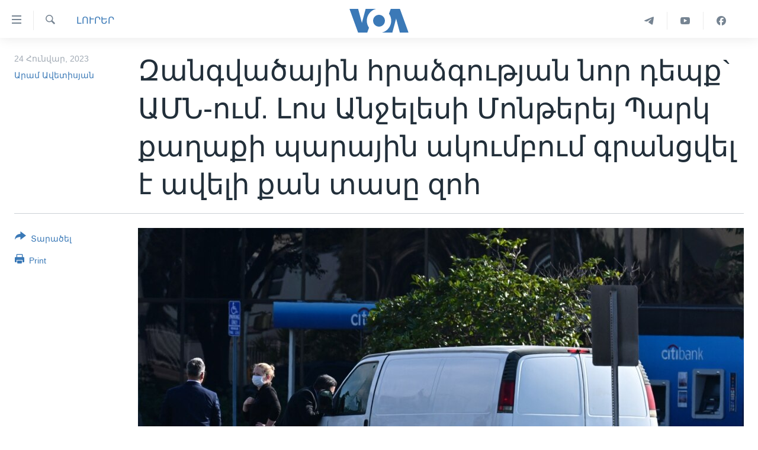

--- FILE ---
content_type: text/html; charset=utf-8
request_url: https://www.amerikayidzayn.com/a/6932074.html
body_size: 13688
content:

<!DOCTYPE html>
<html lang="hy" dir="ltr" class="no-js">
<head>
<link href="/Content/responsive/VOA/hy-AM-VOA/VOA-hy-AM-VOA.css?&amp;av=0.0.0.0&amp;cb=306" rel="stylesheet"/>
<script src="https://tags.amerikayidzayn.com/voa-pangea/prod/utag.sync.js"></script> <script type='text/javascript' src='https://www.youtube.com/iframe_api' async></script>
<script type="text/javascript">
//a general 'js' detection, must be on top level in <head>, due to CSS performance
document.documentElement.className = "js";
var cacheBuster = "306";
var appBaseUrl = "/";
var imgEnhancerBreakpoints = [0, 144, 256, 408, 650, 1023, 1597];
var isLoggingEnabled = false;
var isPreviewPage = false;
var isLivePreviewPage = false;
if (!isPreviewPage) {
window.RFE = window.RFE || {};
window.RFE.cacheEnabledByParam = window.location.href.indexOf('nocache=1') === -1;
const url = new URL(window.location.href);
const params = new URLSearchParams(url.search);
// Remove the 'nocache' parameter
params.delete('nocache');
// Update the URL without the 'nocache' parameter
url.search = params.toString();
window.history.replaceState(null, '', url.toString());
} else {
window.addEventListener('load', function() {
const links = window.document.links;
for (let i = 0; i < links.length; i++) {
links[i].href = '#';
links[i].target = '_self';
}
})
}
var pwaEnabled = false;
var swCacheDisabled;
</script>
<meta charset="utf-8" />
<title>Զանգվածային հրաձգության նոր դեպք` ԱՄՆ-ում. Լոս Անջելեսի Մոնթերեյ Պարկ քաղաքի պարային ակումբում գրանցվել է ավելի քան տասը զոհ</title>
<meta name="description" content="Մոնթերեյ Պարկ փոքրիկ քաղաքի մոտ շաբաթ օրը տեղի ունեցած հրաձգության զոհերի թիվը հասել է 11-ի։ Եվս ինը վիրավորվել է պարային ակումբում տեղի ունեցած հարձակման հետևանքով, որը հայտնի էր չինացիների շրջանում ու ուր ընթանում էին չինական Ամանորի տոնակատարությունները: Ենթադրյալ զինված անձն ինքնասպան է եղել" />
<meta name="keywords" content="ԼՈՒՐԵՐ" />
<meta name="viewport" content="width=device-width, initial-scale=1.0" />
<meta http-equiv="X-UA-Compatible" content="IE=edge" />
<meta name="robots" content="max-image-preview:large"><meta property="fb:pages" content="257834634268733" />
<meta name="msvalidate.01" content="3286EE554B6F672A6F2E608C02343C0E" /><meta name="yandex-verification" content="7b762fd1138c5e01" />
<link href="https://www.amerikayidzayn.com/a/6932074.html" rel="canonical" />
<meta name="apple-mobile-web-app-title" content="&#171;Ամերիկայի Ձայն&#187;" />
<meta name="apple-mobile-web-app-status-bar-style" content="black" />
<meta name="apple-itunes-app" content="app-id=632618796, app-argument=//6932074.ltr" />
<meta content="Զանգվածային հրաձգության նոր դեպք` ԱՄՆ-ում. Լոս Անջելեսի Մոնթերեյ Պարկ քաղաքի պարային ակումբում գրանցվել է ավելի քան տասը զոհ" property="og:title" />
<meta content="Մոնթերեյ Պարկ փոքրիկ քաղաքի մոտ շաբաթ օրը տեղի ունեցած հրաձգության զոհերի թիվը հասել է 11-ի։ Եվս ինը վիրավորվել է պարային ակումբում տեղի ունեցած հարձակման հետևանքով, որը հայտնի էր չինացիների շրջանում ու ուր ընթանում էին չինական Ամանորի տոնակատարությունները: Ենթադրյալ զինված անձն ինքնասպան է եղել" property="og:description" />
<meta content="article" property="og:type" />
<meta content="https://www.amerikayidzayn.com/a/6932074.html" property="og:url" />
<meta content="«Ամերիկայի Ձայն»" property="og:site_name" />
<meta content="https://www.facebook.com/pages/%D4%B1%D5%B4%D5%A5%D6%80%D5%AB%D5%AF%D5%A1%D5%B5%D5%AB-%D5%81%D5%A1%D5%B5%D5%B6/257834634268733" property="article:publisher" />
<meta content="https://gdb.voanews.com/800f0000-c0a8-0242-7b24-08dafd2cf9aa_w1200_h630.jpg" property="og:image" />
<meta content="1200" property="og:image:width" />
<meta content="630" property="og:image:height" />
<meta content="1279821722105030" property="fb:app_id" />
<meta content="Արամ Ավետիսյան" name="Author" />
<meta content="summary_large_image" name="twitter:card" />
<meta content="@voaarmenian" name="twitter:site" />
<meta content="https://gdb.voanews.com/800f0000-c0a8-0242-7b24-08dafd2cf9aa_w1200_h630.jpg" name="twitter:image" />
<meta content="Զանգվածային հրաձգության նոր դեպք` ԱՄՆ-ում. Լոս Անջելեսի Մոնթերեյ Պարկ քաղաքի պարային ակումբում գրանցվել է ավելի քան տասը զոհ" name="twitter:title" />
<meta content="Մոնթերեյ Պարկ փոքրիկ քաղաքի մոտ շաբաթ օրը տեղի ունեցած հրաձգության զոհերի թիվը հասել է 11-ի։ Եվս ինը վիրավորվել է պարային ակումբում տեղի ունեցած հարձակման հետևանքով, որը հայտնի էր չինացիների շրջանում ու ուր ընթանում էին չինական Ամանորի տոնակատարությունները: Ենթադրյալ զինված անձն ինքնասպան է եղել" name="twitter:description" />
<link rel="amphtml" href="https://www.amerikayidzayn.com/amp/6932074.html" />
<script type="application/ld+json">{"articleSection":"ԼՈՒՐԵՐ","isAccessibleForFree":true,"headline":"Զանգվածային հրաձգության նոր դեպք` ԱՄՆ-ում. Լոս Անջելեսի Մոնթերեյ Պարկ քաղաքի պարային ակումբում գրանցվել է...","inLanguage":"hy-AM-VOA","keywords":"ԼՈՒՐԵՐ","author":{"@type":"Person","url":"https://www.amerikayidzayn.com/author/արամ-ավետիսյան/mk__o","description":"","image":{"@type":"ImageObject","url":"https://gdb.voanews.com/6cb46d98-94c4-4b25-a00f-57e7882704b8.jpg"},"name":"Արամ Ավետիսյան"},"datePublished":"2023-01-24 18:17:53Z","dateModified":"2023-01-24 20:07:58Z","publisher":{"logo":{"width":512,"height":220,"@type":"ImageObject","url":"https://www.amerikayidzayn.com/Content/responsive/VOA/hy-AM-VOA/img/logo.png"},"@type":"NewsMediaOrganization","url":"https://www.amerikayidzayn.com","sameAs":["https://www.facebook.com/amerikayidzayn","https://www.instagram.com/amerikayidzayn/","https://www.youtube.com/c/Amerikayidzayn","https://t.me/Amerikayidzayn"],"name":"«Ամերիկայի Ձայն»","alternateName":""},"@context":"https://schema.org","@type":"NewsArticle","mainEntityOfPage":"https://www.amerikayidzayn.com/a/6932074.html","url":"https://www.amerikayidzayn.com/a/6932074.html","description":"Մոնթերեյ Պարկ փոքրիկ քաղաքի մոտ շաբաթ օրը տեղի ունեցած հրաձգության զոհերի թիվը հասել է 11-ի։ Եվս ինը վիրավորվել է պարային ակումբում տեղի ունեցած հարձակման հետևանքով, որը հայտնի էր չինացիների շրջանում ու ուր ընթանում էին չինական Ամանորի տոնակատարությունները: Ենթադրյալ զինված անձն ինքնասպան է եղել","image":{"width":1080,"height":608,"@type":"ImageObject","url":"https://gdb.voanews.com/800f0000-c0a8-0242-7b24-08dafd2cf9aa_w1080_h608.jpg"},"name":"Զանգվածային հրաձգության նոր դեպք` ԱՄՆ-ում. Լոս Անջելեսի Մոնթերեյ Պարկ քաղաքի պարային ակումբում գրանցվել է ավելի քան տասը զոհ"}</script>
<script src="/Scripts/responsive/infographics.b?v=dVbZ-Cza7s4UoO3BqYSZdbxQZVF4BOLP5EfYDs4kqEo1&amp;av=0.0.0.0&amp;cb=306"></script>
<script src="/Scripts/responsive/loader.b?v=Q26XNwrL6vJYKjqFQRDnx01Lk2pi1mRsuLEaVKMsvpA1&amp;av=0.0.0.0&amp;cb=306"></script>
<link rel="icon" type="image/svg+xml" href="/Content/responsive/VOA/img/webApp/favicon.svg" />
<link rel="alternate icon" href="/Content/responsive/VOA/img/webApp/favicon.ico" />
<link rel="apple-touch-icon" sizes="152x152" href="/Content/responsive/VOA/img/webApp/ico-152x152.png" />
<link rel="apple-touch-icon" sizes="144x144" href="/Content/responsive/VOA/img/webApp/ico-144x144.png" />
<link rel="apple-touch-icon" sizes="114x114" href="/Content/responsive/VOA/img/webApp/ico-114x114.png" />
<link rel="apple-touch-icon" sizes="72x72" href="/Content/responsive/VOA/img/webApp/ico-72x72.png" />
<link rel="apple-touch-icon-precomposed" href="/Content/responsive/VOA/img/webApp/ico-57x57.png" />
<link rel="icon" sizes="192x192" href="/Content/responsive/VOA/img/webApp/ico-192x192.png" />
<link rel="icon" sizes="128x128" href="/Content/responsive/VOA/img/webApp/ico-128x128.png" />
<meta name="msapplication-TileColor" content="#ffffff" />
<meta name="msapplication-TileImage" content="/Content/responsive/VOA/img/webApp/ico-144x144.png" />
<link rel="alternate" type="application/rss+xml" title="VOA - Top Stories [RSS]" href="/api/" />
<link rel="sitemap" type="application/rss+xml" href="/sitemap.xml" />
</head>
<body class=" nav-no-loaded cc_theme pg-article print-lay-article js-category-to-nav nojs-images ">
<script type="text/javascript" >
var analyticsData = {url:"https://www.amerikayidzayn.com/a/6932074.html",property_id:"451",article_uid:"6932074",page_title:"Զանգվածային հրաձգության նոր դեպք` ԱՄՆ-ում. Լոս Անջելեսի Մոնթերեյ Պարկ քաղաքի պարային ակումբում գրանցվել է ավելի քան տասը զոհ",page_type:"article",content_type:"article",subcontent_type:"article",last_modified:"2023-01-24 20:07:58Z",pub_datetime:"2023-01-24 18:17:53Z",pub_year:"2023",pub_month:"01",pub_day:"24",pub_hour:"18",pub_weekday:"Tuesday",section:"լուրեր",english_section:"news",byline:"Արամ Ավետիսյան",categories:"news",domain:"www.amerikayidzayn.com",language:"Armenian",language_service:"VOA Armenian",platform:"web",copied:"no",copied_article:"",copied_title:"",runs_js:"Yes",cms_release:"8.44.0.0.306",enviro_type:"prod",slug:"",entity:"VOA",short_language_service:"ARM",platform_short:"W",page_name:"Զանգվածային հրաձգության նոր դեպք` ԱՄՆ-ում. Լոս Անջելեսի Մոնթերեյ Պարկ քաղաքի պարային ակումբում գրանցվել է ավելի քան տասը զոհ"};
</script>
<noscript><iframe src="https://www.googletagmanager.com/ns.html?id=GTM-N8MP7P" height="0" width="0" style="display:none;visibility:hidden"></iframe></noscript><script type="text/javascript" data-cookiecategory="analytics">
var gtmEventObject = Object.assign({}, analyticsData, {event: 'page_meta_ready'});window.dataLayer = window.dataLayer || [];window.dataLayer.push(gtmEventObject);
if (top.location === self.location) { //if not inside of an IFrame
var renderGtm = "true";
if (renderGtm === "true") {
(function(w,d,s,l,i){w[l]=w[l]||[];w[l].push({'gtm.start':new Date().getTime(),event:'gtm.js'});var f=d.getElementsByTagName(s)[0],j=d.createElement(s),dl=l!='dataLayer'?'&l='+l:'';j.async=true;j.src='//www.googletagmanager.com/gtm.js?id='+i+dl;f.parentNode.insertBefore(j,f);})(window,document,'script','dataLayer','GTM-N8MP7P');
}
}
</script>
<!--Analytics tag js version start-->
<script type="text/javascript" data-cookiecategory="analytics">
var utag_data = Object.assign({}, analyticsData, {});
if(typeof(TealiumTagFrom)==='function' && typeof(TealiumTagSearchKeyword)==='function') {
var utag_from=TealiumTagFrom();var utag_searchKeyword=TealiumTagSearchKeyword();
if(utag_searchKeyword!=null && utag_searchKeyword!=='' && utag_data["search_keyword"]==null) utag_data["search_keyword"]=utag_searchKeyword;if(utag_from!=null && utag_from!=='') utag_data["from"]=TealiumTagFrom();}
if(window.top!== window.self&&utag_data.page_type==="snippet"){utag_data.page_type = 'iframe';}
try{if(window.top!==window.self&&window.self.location.hostname===window.top.location.hostname){utag_data.platform = 'self-embed';utag_data.platform_short = 'se';}}catch(e){if(window.top!==window.self&&window.self.location.search.includes("platformType=self-embed")){utag_data.platform = 'cross-promo';utag_data.platform_short = 'cp';}}
(function(a,b,c,d){ a="https://tags.amerikayidzayn.com/voa-pangea/prod/utag.js"; b=document;c="script";d=b.createElement(c);d.src=a;d.type="text/java"+c;d.async=true; a=b.getElementsByTagName(c)[0];a.parentNode.insertBefore(d,a); })();
</script>
<!--Analytics tag js version end-->
<!-- Analytics tag management NoScript -->
<noscript>
<img style="position: absolute; border: none;" src="https://ssc.amerikayidzayn.com/b/ss/bbgprod,bbgentityvoa/1/G.4--NS/1177436944?pageName=voa%3aarm%3aw%3aarticle%3a%d4%b6%d5%a1%d5%b6%d5%a3%d5%be%d5%a1%d5%ae%d5%a1%d5%b5%d5%ab%d5%b6%20%d5%b0%d6%80%d5%a1%d5%b1%d5%a3%d5%b8%d6%82%d5%a9%d5%b5%d5%a1%d5%b6%20%d5%b6%d5%b8%d6%80%20%d5%a4%d5%a5%d5%ba%d6%84%60%20%d4%b1%d5%84%d5%86-%d5%b8%d6%82%d5%b4.%20%d4%bc%d5%b8%d5%bd%20%d4%b1%d5%b6%d5%bb%d5%a5%d5%ac%d5%a5%d5%bd%d5%ab%20%d5%84%d5%b8%d5%b6%d5%a9%d5%a5%d6%80%d5%a5%d5%b5%20%d5%8a%d5%a1%d6%80%d5%af%20%d6%84%d5%a1%d5%b2%d5%a1%d6%84%d5%ab%20%d5%ba%d5%a1%d6%80%d5%a1%d5%b5%d5%ab%d5%b6%20%d5%a1%d5%af%d5%b8%d6%82%d5%b4%d5%a2%d5%b8%d6%82%d5%b4%20%d5%a3%d6%80%d5%a1%d5%b6%d6%81%d5%be%d5%a5%d5%ac%20%d5%a7%20%d5%a1%d5%be%d5%a5%d5%ac%d5%ab%20%d6%84%d5%a1%d5%b6%20%d5%bf%d5%a1%d5%bd%d5%a8%20%d5%a6%d5%b8%d5%b0&amp;c6=%d4%b6%d5%a1%d5%b6%d5%a3%d5%be%d5%a1%d5%ae%d5%a1%d5%b5%d5%ab%d5%b6%20%d5%b0%d6%80%d5%a1%d5%b1%d5%a3%d5%b8%d6%82%d5%a9%d5%b5%d5%a1%d5%b6%20%d5%b6%d5%b8%d6%80%20%d5%a4%d5%a5%d5%ba%d6%84%60%20%d4%b1%d5%84%d5%86-%d5%b8%d6%82%d5%b4.%20%d4%bc%d5%b8%d5%bd%20%d4%b1%d5%b6%d5%bb%d5%a5%d5%ac%d5%a5%d5%bd%d5%ab%20%d5%84%d5%b8%d5%b6%d5%a9%d5%a5%d6%80%d5%a5%d5%b5%20%d5%8a%d5%a1%d6%80%d5%af%20%d6%84%d5%a1%d5%b2%d5%a1%d6%84%d5%ab%20%d5%ba%d5%a1%d6%80%d5%a1%d5%b5%d5%ab%d5%b6%20%d5%a1%d5%af%d5%b8%d6%82%d5%b4%d5%a2%d5%b8%d6%82%d5%b4%20%d5%a3%d6%80%d5%a1%d5%b6%d6%81%d5%be%d5%a5%d5%ac%20%d5%a7%20%d5%a1%d5%be%d5%a5%d5%ac%d5%ab%20%d6%84%d5%a1%d5%b6%20%d5%bf%d5%a1%d5%bd%d5%a8%20%d5%a6%d5%b8%d5%b0&amp;v36=8.44.0.0.306&amp;v6=D=c6&amp;g=https%3a%2f%2fwww.amerikayidzayn.com%2fa%2f6932074.html&amp;c1=D=g&amp;v1=D=g&amp;events=event1,event52&amp;c16=voa%20armenian&amp;v16=D=c16&amp;c5=news&amp;v5=D=c5&amp;ch=%d4%bc%d5%88%d5%92%d5%90%d4%b5%d5%90&amp;c15=armenian&amp;v15=D=c15&amp;c4=article&amp;v4=D=c4&amp;c14=6932074&amp;v14=D=c14&amp;v20=no&amp;c17=web&amp;v17=D=c17&amp;mcorgid=518abc7455e462b97f000101%40adobeorg&amp;server=www.amerikayidzayn.com&amp;pageType=D=c4&amp;ns=bbg&amp;v29=D=server&amp;v25=voa&amp;v30=451&amp;v105=D=User-Agent " alt="analytics" width="1" height="1" /></noscript>
<!-- End of Analytics tag management NoScript -->
<!--*** Accessibility links - For ScreenReaders only ***-->
<section>
<div class="sr-only">
<h2>Մատչելի հղումներ</h2>
<ul>
<li><a href="#content" data-disable-smooth-scroll="1">անցնել հիմնական բովանդակությանը</a></li>
<li><a href="#navigation" data-disable-smooth-scroll="1">անցնել հիմնական բովանդակությանը</a></li>
<li><a href="#txtHeaderSearch" data-disable-smooth-scroll="1">հիմնական բովանդակություն</a></li>
</ul>
</div>
</section>
<div dir="ltr">
<div id="page">
<aside>
<div class="c-lightbox overlay-modal">
<div class="c-lightbox__intro">
<h2 class="c-lightbox__intro-title"></h2>
<button class="btn btn--rounded c-lightbox__btn c-lightbox__intro-next" title="Հաջորդ">
<span class="ico ico--rounded ico-chevron-forward"></span>
<span class="sr-only">Հաջորդ</span>
</button>
</div>
<div class="c-lightbox__nav">
<button class="btn btn--rounded c-lightbox__btn c-lightbox__btn--close" title="Փակել">
<span class="ico ico--rounded ico-close"></span>
<span class="sr-only">Փակել</span>
</button>
<button class="btn btn--rounded c-lightbox__btn c-lightbox__btn--prev" title="Նախորդ">
<span class="ico ico--rounded ico-chevron-backward"></span>
<span class="sr-only">Նախորդ</span>
</button>
<button class="btn btn--rounded c-lightbox__btn c-lightbox__btn--next" title="Հաջորդ">
<span class="ico ico--rounded ico-chevron-forward"></span>
<span class="sr-only">Հաջորդ</span>
</button>
</div>
<div class="c-lightbox__content-wrap">
<figure class="c-lightbox__content">
<span class="c-spinner c-spinner--lightbox">
<img src="/Content/responsive/img/player-spinner.png"
alt="please wait"
title="please wait" />
</span>
<div class="c-lightbox__img">
<div class="thumb">
<img src="" alt="" />
</div>
</div>
<figcaption>
<div class="c-lightbox__info c-lightbox__info--foot">
<span class="c-lightbox__counter"></span>
<span class="caption c-lightbox__caption"></span>
</div>
</figcaption>
</figure>
</div>
<div class="hidden">
<div class="content-advisory__box content-advisory__box--lightbox">
<span class="content-advisory__box-text">This image contains sensitive content which some people may find offensive or disturbing.</span>
<button class="btn btn--transparent content-advisory__box-btn m-t-md" value="text" type="button">
<span class="btn__text">
Click to reveal
</span>
</button>
</div>
</div>
</div>
<div class="print-dialogue">
<div class="container">
<h3 class="print-dialogue__title section-head">Print Options:</h3>
<div class="print-dialogue__opts">
<ul class="print-dialogue__opt-group">
<li class="form__group form__group--checkbox">
<input class="form__check " id="checkboxImages" name="checkboxImages" type="checkbox" checked="checked" />
<label for="checkboxImages" class="form__label m-t-md">Images</label>
</li>
<li class="form__group form__group--checkbox">
<input class="form__check " id="checkboxMultimedia" name="checkboxMultimedia" type="checkbox" checked="checked" />
<label for="checkboxMultimedia" class="form__label m-t-md">Multimedia</label>
</li>
</ul>
<ul class="print-dialogue__opt-group">
<li class="form__group form__group--checkbox">
<input class="form__check " id="checkboxEmbedded" name="checkboxEmbedded" type="checkbox" checked="checked" />
<label for="checkboxEmbedded" class="form__label m-t-md">Embedded Content</label>
</li>
<li class="form__group form__group--checkbox">
<input class="form__check " id="checkboxComments" name="checkboxComments" type="checkbox" />
<label for="checkboxComments" class="form__label m-t-md">Comments</label>
</li>
</ul>
</div>
<div class="print-dialogue__buttons">
<button class="btn btn--secondary close-button" type="button" title="Դադարեցնել">
<span class="btn__text ">Դադարեցնել</span>
</button>
<button class="btn btn-cust-print m-l-sm" type="button" title="Print">
<span class="btn__text ">Print</span>
</button>
</div>
</div>
</div>
<div class="ctc-message pos-fix">
<div class="ctc-message__inner">Link has been copied to clipboard</div>
</div>
</aside>
<div class="hdr-20 hdr-20--big">
<div class="hdr-20__inner">
<div class="hdr-20__max pos-rel">
<div class="hdr-20__side hdr-20__side--primary d-flex">
<label data-for="main-menu-ctrl" data-switcher-trigger="true" data-switch-target="main-menu-ctrl" class="burger hdr-trigger pos-rel trans-trigger" data-trans-evt="click" data-trans-id="menu">
<span class="ico ico-close hdr-trigger__ico hdr-trigger__ico--close burger__ico burger__ico--close"></span>
<span class="ico ico-menu hdr-trigger__ico hdr-trigger__ico--open burger__ico burger__ico--open"></span>
</label>
<div class="menu-pnl pos-fix trans-target" data-switch-target="main-menu-ctrl" data-trans-id="menu">
<div class="menu-pnl__inner">
<nav class="main-nav menu-pnl__item menu-pnl__item--first">
<ul class="main-nav__list accordeon" data-analytics-tales="false" data-promo-name="link" data-location-name="nav,secnav">
<li class="main-nav__item">
<a class="main-nav__item-name main-nav__item-name--link" href="http://m.amerikayidzayn.com/" title="ԳԼԽԱՎՈՐ ԷՋ" >ԳԼԽԱՎՈՐ ԷՋ</a>
</li>
<li class="main-nav__item">
<a class="main-nav__item-name main-nav__item-name--link" href="/p/7726.html" title="ԼՈՒՐԵՐ" data-item-name="news" >ԼՈՒՐԵՐ</a>
</li>
<li class="main-nav__item">
<a class="main-nav__item-name main-nav__item-name--link" href="/p/7523.html" title="ՍՓՅՈՒՌՔ" data-item-name="diaspora" >ՍՓՅՈՒՌՔ</a>
</li>
<li class="main-nav__item">
<a class="main-nav__item-name main-nav__item-name--link" href="/p/5920.html" title="ՏԵՍԱՆՅՈՒԹԵՐ" data-item-name="all-videos-by-topics" >ՏԵՍԱՆՅՈՒԹԵՐ</a>
</li>
<li class="main-nav__item accordeon__item" data-switch-target="menu-item-1918">
<label class="main-nav__item-name main-nav__item-name--label accordeon__control-label" data-switcher-trigger="true" data-for="menu-item-1918">
Ֆիլմեր
<span class="ico ico-chevron-down main-nav__chev"></span>
</label>
<div class="main-nav__sub-list">
<a class="main-nav__item-name main-nav__item-name--link main-nav__item-name--sub" href="/p/6916.html" title="Ֆիլմեր" data-item-name="films" >Ֆիլմեր</a>
<a class="main-nav__item-name main-nav__item-name--link main-nav__item-name--sub" href="/p/7661.html" title="In English" data-item-name="in-english" >In English</a>
</div>
</li>
<li class="main-nav__item accordeon__item" data-switch-target="menu-item-1274">
<label class="main-nav__item-name main-nav__item-name--label accordeon__control-label" data-switcher-trigger="true" data-for="menu-item-1274">
ՄԵՐ ՄԱՍԻՆ
<span class="ico ico-chevron-down main-nav__chev"></span>
</label>
<div class="main-nav__sub-list">
<a class="main-nav__item-name main-nav__item-name--link main-nav__item-name--sub" href="/p/5187.html" title="ՄԵՐ ՄԱՍԻՆ" data-item-name="about-responsive" >ՄԵՐ ՄԱՍԻՆ</a>
<a class="main-nav__item-name main-nav__item-name--link main-nav__item-name--sub" href="/p/5186.html" title="&#171;Ամերիկայի Ձայն&#187;-ի կանոնադրություն" data-item-name="voa-charter-responsive" >&#171;Ամերիկայի Ձայն&#187;-ի կանոնադրություն</a>
<a class="main-nav__item-name main-nav__item-name--link main-nav__item-name--sub" href="/p/3814.html" title="ԿԱՊ ՄԵԶ ՀԵՏ" data-item-name="contact-us-section" >ԿԱՊ ՄԵԶ ՀԵՏ</a>
</div>
</li>
<li class="main-nav__item">
<a class="main-nav__item-name main-nav__item-name--link" href="/p/8539.html" title="Ուկրաինական պատերազմ" data-item-name="ukraine-war" >Ուկրաինական պատերազմ</a>
</li>
</ul>
</nav>
<div class="menu-pnl__item">
<a href="https://learningenglish.voanews.com/" class="menu-pnl__item-link" alt="Learning English">Learning English</a>
</div>
<div class="menu-pnl__item menu-pnl__item--social">
<h5 class="menu-pnl__sub-head">Հետեւեք մեզ</h5>
<a href="https://www.facebook.com/amerikayidzayn" title="Հետևեք մեզ Facebook-ում" data-analytics-text="follow_on_facebook" class="btn btn--rounded btn--social-inverted menu-pnl__btn js-social-btn btn-facebook" target="_blank" rel="noopener">
<span class="ico ico-facebook-alt ico--rounded"></span>
</a>
<a href="https://www.youtube.com/c/Amerikayidzayn" title="Հետևեք մեզ Youtube-ում" data-analytics-text="follow_on_youtube" class="btn btn--rounded btn--social-inverted menu-pnl__btn js-social-btn btn-youtube" target="_blank" rel="noopener">
<span class="ico ico-youtube ico--rounded"></span>
</a>
</div>
<div class="menu-pnl__item">
<a href="/navigation/allsites" class="menu-pnl__item-link">
<span class="ico ico-languages "></span>
Լեզուներ
</a>
</div>
</div>
</div>
<label data-for="top-search-ctrl" data-switcher-trigger="true" data-switch-target="top-search-ctrl" class="top-srch-trigger hdr-trigger">
<span class="ico ico-close hdr-trigger__ico hdr-trigger__ico--close top-srch-trigger__ico top-srch-trigger__ico--close"></span>
<span class="ico ico-search hdr-trigger__ico hdr-trigger__ico--open top-srch-trigger__ico top-srch-trigger__ico--open"></span>
</label>
<div class="srch-top srch-top--in-header" data-switch-target="top-search-ctrl">
<div class="container">
<form action="/s" class="srch-top__form srch-top__form--in-header" id="form-topSearchHeader" method="get" role="search"><label for="txtHeaderSearch" class="sr-only">Որոնել</label>
<input type="text" id="txtHeaderSearch" name="k" placeholder="Որոնել" accesskey="s" value="" class="srch-top__input analyticstag-event" onkeydown="if (event.keyCode === 13) { FireAnalyticsTagEventOnSearch('search', $dom.get('#txtHeaderSearch')[0].value) }" />
<button title="Որոնել" type="submit" class="btn btn--top-srch analyticstag-event" onclick="FireAnalyticsTagEventOnSearch('search', $dom.get('#txtHeaderSearch')[0].value) ">
<span class="ico ico-search"></span>
</button></form>
</div>
</div>
<a href="/" class="main-logo-link">
<img src="/Content/responsive/VOA/hy-AM-VOA/img/logo-compact.svg" class="main-logo main-logo--comp" alt="site logo">
<img src="/Content/responsive/VOA/hy-AM-VOA/img/logo.svg" class="main-logo main-logo--big" alt="site logo">
</a>
</div>
<div class="hdr-20__side hdr-20__side--secondary d-flex">
<a href="https://www.facebook.com/amerikayidzayn/" title="Facebook" class="hdr-20__secondary-item" data-item-name="custom1">
<span class="ico-custom ico-custom--1 hdr-20__secondary-icon"></span>
</a>
<a href="https://www.youtube.com/user/armvoa" title="YouTube" class="hdr-20__secondary-item" data-item-name="custom2">
<span class="ico-custom ico-custom--2 hdr-20__secondary-icon"></span>
</a>
<a href="https://t.me/Amerikayidzayn" title="Telegram" class="hdr-20__secondary-item" data-item-name="custom3">
<span class="ico-custom ico-custom--3 hdr-20__secondary-icon"></span>
</a>
<a href="/s" title="Որոնել" class="hdr-20__secondary-item hdr-20__secondary-item--search" data-item-name="search">
<span class="ico ico-search hdr-20__secondary-icon hdr-20__secondary-icon--search"></span>
</a>
<div class="srch-bottom">
<form action="/s" class="srch-bottom__form d-flex" id="form-bottomSearch" method="get" role="search"><label for="txtSearch" class="sr-only">Որոնել</label>
<input type="search" id="txtSearch" name="k" placeholder="Որոնել" accesskey="s" value="" class="srch-bottom__input analyticstag-event" onkeydown="if (event.keyCode === 13) { FireAnalyticsTagEventOnSearch('search', $dom.get('#txtSearch')[0].value) }" />
<button title="Որոնել" type="submit" class="btn btn--bottom-srch analyticstag-event" onclick="FireAnalyticsTagEventOnSearch('search', $dom.get('#txtSearch')[0].value) ">
<span class="ico ico-search"></span>
</button></form>
</div>
</div>
<img src="/Content/responsive/VOA/hy-AM-VOA/img/logo-print.gif" class="logo-print" alt="site logo">
<img src="/Content/responsive/VOA/hy-AM-VOA/img/logo-print_color.png" class="logo-print logo-print--color" alt="site logo">
</div>
</div>
</div>
<script>
if (document.body.className.indexOf('pg-home') > -1) {
var nav2In = document.querySelector('.hdr-20__inner');
var nav2Sec = document.querySelector('.hdr-20__side--secondary');
var secStyle = window.getComputedStyle(nav2Sec);
if (nav2In && window.pageYOffset < 150 && secStyle['position'] !== 'fixed') {
nav2In.classList.add('hdr-20__inner--big')
}
}
</script>
<div class="c-hlights c-hlights--breaking c-hlights--no-item" data-hlight-display="mobile,desktop">
<div class="c-hlights__wrap container p-0">
<div class="c-hlights__nav">
<a role="button" href="#" title="Նախորդ">
<span class="ico ico-chevron-backward m-0"></span>
<span class="sr-only">Նախորդ</span>
</a>
<a role="button" href="#" title="Հաջորդ">
<span class="ico ico-chevron-forward m-0"></span>
<span class="sr-only">Հաջորդ</span>
</a>
</div>
<span class="c-hlights__label">
<span class="">Breaking News</span>
<span class="switcher-trigger">
<label data-for="more-less-1" data-switcher-trigger="true" class="switcher-trigger__label switcher-trigger__label--more p-b-0" title="Ցույց տալ ավելին">
<span class="ico ico-chevron-down"></span>
</label>
<label data-for="more-less-1" data-switcher-trigger="true" class="switcher-trigger__label switcher-trigger__label--less p-b-0" title="Show less">
<span class="ico ico-chevron-up"></span>
</label>
</span>
</span>
<ul class="c-hlights__items switcher-target" data-switch-target="more-less-1">
</ul>
</div>
</div> <div id="content">
<main class="container">
<div class="hdr-container">
<div class="row">
<div class="col-category col-xs-12 col-md-2 pull-left"> <div class="category js-category">
<a class="" href="/z/1977">ԼՈՒՐԵՐ</a> </div>
</div><div class="col-title col-xs-12 col-md-10 pull-right"> <h1 class="title pg-title">
Զանգվածային հրաձգության նոր դեպք` ԱՄՆ-ում. Լոս Անջելեսի Մոնթերեյ Պարկ քաղաքի պարային ակումբում գրանցվել է ավելի քան տասը զոհ
</h1>
</div><div class="col-publishing-details col-xs-12 col-sm-12 col-md-2 pull-left"> <div class="publishing-details ">
<div class="published">
<span class="date" >
<time pubdate="pubdate" datetime="2023-01-24T22:17:53+04:00">
24 Հունվար, 2023
</time>
</span>
</div>
<div class="links">
<ul class="links__list links__list--column">
<li class="links__item">
<a class="links__item-link" href="/author/արամ-ավետիսյան/mk__o" title="Արամ Ավետիսյան">Արամ Ավետիսյան</a>
</li>
</ul>
</div>
</div>
</div><div class="col-lg-12 separator"> <div class="separator">
<hr class="title-line" />
</div>
</div><div class="col-multimedia col-xs-12 col-md-10 pull-right"> <div class="cover-media">
<figure class="media-image js-media-expand">
<div class="img-wrap">
<div class="thumb thumb16_9">
<img src="https://gdb.voanews.com/800f0000-c0a8-0242-7b24-08dafd2cf9aa_w250_r1_s.jpg" alt="" />
</div>
</div>
</figure>
</div>
</div><div class="col-xs-12 col-md-2 pull-left article-share pos-rel"> <div class="share--box">
<div class="sticky-share-container" style="display:none">
<div class="container">
<a href="https://www.amerikayidzayn.com" id="logo-sticky-share">&nbsp;</a>
<div class="pg-title pg-title--sticky-share">
Զանգվածային հրաձգության նոր դեպք` ԱՄՆ-ում. Լոս Անջելեսի Մոնթերեյ Պարկ քաղաքի պարային ակումբում գրանցվել է ավելի քան տասը զոհ
</div>
<div class="sticked-nav-actions">
<!--This part is for sticky navigation display-->
<p class="buttons link-content-sharing p-0 ">
<button class="btn btn--link btn-content-sharing p-t-0 " id="btnContentSharing" value="text" role="Button" type="" title="More options">
<span class="ico ico-share ico--l"></span>
<span class="btn__text ">
Տարածել
</span>
</button>
</p>
<aside class="content-sharing js-content-sharing js-content-sharing--apply-sticky content-sharing--sticky"
role="complementary"
data-share-url="https://www.amerikayidzayn.com/a/6932074.html" data-share-title="Զանգվածային հրաձգության նոր դեպք` ԱՄՆ-ում. Լոս Անջելեսի Մոնթերեյ Պարկ քաղաքի պարային ակումբում գրանցվել է ավելի քան տասը զոհ" data-share-text="Մոնթերեյ Պարկ փոքրիկ քաղաքի մոտ շաբաթ օրը տեղի ունեցած հրաձգության զոհերի թիվը հասել է 11-ի։ Եվս ինը վիրավորվել է պարային ակումբում տեղի ունեցած հարձակման հետևանքով, որը հայտնի էր չինացիների շրջանում ու ուր ընթանում էին չինական Ամանորի տոնակատարությունները: Ենթադրյալ զինված անձն ինքնասպան է եղել">
<div class="content-sharing__popover">
<h6 class="content-sharing__title">Տարածել</h6>
<button href="#close" id="btnCloseSharing" class="btn btn--text-like content-sharing__close-btn">
<span class="ico ico-close ico--l"></span>
</button>
<ul class="content-sharing__list">
<li class="content-sharing__item">
<div class="ctc ">
<input type="text" class="ctc__input" readonly="readonly">
<a href="" js-href="https://www.amerikayidzayn.com/a/6932074.html" class="content-sharing__link ctc__button">
<span class="ico ico-copy-link ico--rounded ico--s"></span>
<span class="content-sharing__link-text">Copy link</span>
</a>
</div>
</li>
<li class="content-sharing__item">
<a href="https://facebook.com/sharer.php?u=https%3a%2f%2fwww.amerikayidzayn.com%2fa%2f6932074.html"
data-analytics-text="share_on_facebook"
title="Facebook" target="_blank"
class="content-sharing__link js-social-btn">
<span class="ico ico-facebook ico--rounded ico--s"></span>
<span class="content-sharing__link-text">Facebook</span>
</a>
</li>
<li class="content-sharing__item">
<a href="https://twitter.com/share?url=https%3a%2f%2fwww.amerikayidzayn.com%2fa%2f6932074.html&amp;text=%d4%b6%d5%a1%d5%b6%d5%a3%d5%be%d5%a1%d5%ae%d5%a1%d5%b5%d5%ab%d5%b6+%d5%b0%d6%80%d5%a1%d5%b1%d5%a3%d5%b8%d6%82%d5%a9%d5%b5%d5%a1%d5%b6+%d5%b6%d5%b8%d6%80+%d5%a4%d5%a5%d5%ba%d6%84%60+%d4%b1%d5%84%d5%86-%d5%b8%d6%82%d5%b4.+%d4%bc%d5%b8%d5%bd+%d4%b1%d5%b6%d5%bb%d5%a5%d5%ac%d5%a5%d5%bd%d5%ab+%d5%84%d5%b8%d5%b6%d5%a9%d5%a5%d6%80%d5%a5%d5%b5+%d5%8a%d5%a1%d6%80%d5%af+%d6%84%d5%a1%d5%b2%d5%a1%d6%84%d5%ab+%d5%ba%d5%a1%d6%80%d5%a1%d5%b5%d5%ab%d5%b6+%d5%a1%d5%af%d5%b8%d6%82%d5%b4%d5%a2%d5%b8%d6%82%d5%b4+%d5%a3%d6%80%d5%a1%d5%b6%d6%81%d5%be%d5%a5%d5%ac+%d5%a7+%d5%a1%d5%be%d5%a5%d5%ac%d5%ab+%d6%84%d5%a1%d5%b6+%d5%bf%d5%a1%d5%bd%d5%a8+%d5%a6%d5%b8%d5%b0"
data-analytics-text="share_on_twitter"
title="Twitter" target="_blank"
class="content-sharing__link js-social-btn">
<span class="ico ico-twitter ico--rounded ico--s"></span>
<span class="content-sharing__link-text">Twitter</span>
</a>
</li>
<li class="content-sharing__item">
<a href="mailto:?body=https%3a%2f%2fwww.amerikayidzayn.com%2fa%2f6932074.html&amp;subject=Զանգվածային հրաձգության նոր դեպք` ԱՄՆ-ում. Լոս Անջելեսի Մոնթերեյ Պարկ քաղաքի պարային ակումբում գրանցվել է ավելի քան տասը զոհ"
title="Email"
class="content-sharing__link ">
<span class="ico ico-email ico--rounded ico--s"></span>
<span class="content-sharing__link-text">Email</span>
</a>
</li>
</ul>
</div>
</aside>
</div>
</div>
</div>
<div class="links">
<p class="buttons link-content-sharing p-0 ">
<button class="btn btn--link btn-content-sharing p-t-0 " id="btnContentSharing" value="text" role="Button" type="" title="More options">
<span class="ico ico-share ico--l"></span>
<span class="btn__text ">
Տարածել
</span>
</button>
</p>
<aside class="content-sharing js-content-sharing " role="complementary"
data-share-url="https://www.amerikayidzayn.com/a/6932074.html" data-share-title="Զանգվածային հրաձգության նոր դեպք` ԱՄՆ-ում. Լոս Անջելեսի Մոնթերեյ Պարկ քաղաքի պարային ակումբում գրանցվել է ավելի քան տասը զոհ" data-share-text="Մոնթերեյ Պարկ փոքրիկ քաղաքի մոտ շաբաթ օրը տեղի ունեցած հրաձգության զոհերի թիվը հասել է 11-ի։ Եվս ինը վիրավորվել է պարային ակումբում տեղի ունեցած հարձակման հետևանքով, որը հայտնի էր չինացիների շրջանում ու ուր ընթանում էին չինական Ամանորի տոնակատարությունները: Ենթադրյալ զինված անձն ինքնասպան է եղել">
<div class="content-sharing__popover">
<h6 class="content-sharing__title">Տարածել</h6>
<button href="#close" id="btnCloseSharing" class="btn btn--text-like content-sharing__close-btn">
<span class="ico ico-close ico--l"></span>
</button>
<ul class="content-sharing__list">
<li class="content-sharing__item">
<div class="ctc ">
<input type="text" class="ctc__input" readonly="readonly">
<a href="" js-href="https://www.amerikayidzayn.com/a/6932074.html" class="content-sharing__link ctc__button">
<span class="ico ico-copy-link ico--rounded ico--l"></span>
<span class="content-sharing__link-text">Copy link</span>
</a>
</div>
</li>
<li class="content-sharing__item">
<a href="https://facebook.com/sharer.php?u=https%3a%2f%2fwww.amerikayidzayn.com%2fa%2f6932074.html"
data-analytics-text="share_on_facebook"
title="Facebook" target="_blank"
class="content-sharing__link js-social-btn">
<span class="ico ico-facebook ico--rounded ico--l"></span>
<span class="content-sharing__link-text">Facebook</span>
</a>
</li>
<li class="content-sharing__item">
<a href="https://twitter.com/share?url=https%3a%2f%2fwww.amerikayidzayn.com%2fa%2f6932074.html&amp;text=%d4%b6%d5%a1%d5%b6%d5%a3%d5%be%d5%a1%d5%ae%d5%a1%d5%b5%d5%ab%d5%b6+%d5%b0%d6%80%d5%a1%d5%b1%d5%a3%d5%b8%d6%82%d5%a9%d5%b5%d5%a1%d5%b6+%d5%b6%d5%b8%d6%80+%d5%a4%d5%a5%d5%ba%d6%84%60+%d4%b1%d5%84%d5%86-%d5%b8%d6%82%d5%b4.+%d4%bc%d5%b8%d5%bd+%d4%b1%d5%b6%d5%bb%d5%a5%d5%ac%d5%a5%d5%bd%d5%ab+%d5%84%d5%b8%d5%b6%d5%a9%d5%a5%d6%80%d5%a5%d5%b5+%d5%8a%d5%a1%d6%80%d5%af+%d6%84%d5%a1%d5%b2%d5%a1%d6%84%d5%ab+%d5%ba%d5%a1%d6%80%d5%a1%d5%b5%d5%ab%d5%b6+%d5%a1%d5%af%d5%b8%d6%82%d5%b4%d5%a2%d5%b8%d6%82%d5%b4+%d5%a3%d6%80%d5%a1%d5%b6%d6%81%d5%be%d5%a5%d5%ac+%d5%a7+%d5%a1%d5%be%d5%a5%d5%ac%d5%ab+%d6%84%d5%a1%d5%b6+%d5%bf%d5%a1%d5%bd%d5%a8+%d5%a6%d5%b8%d5%b0"
data-analytics-text="share_on_twitter"
title="Twitter" target="_blank"
class="content-sharing__link js-social-btn">
<span class="ico ico-twitter ico--rounded ico--l"></span>
<span class="content-sharing__link-text">Twitter</span>
</a>
</li>
<li class="content-sharing__item">
<a href="mailto:?body=https%3a%2f%2fwww.amerikayidzayn.com%2fa%2f6932074.html&amp;subject=Զանգվածային հրաձգության նոր դեպք` ԱՄՆ-ում. Լոս Անջելեսի Մոնթերեյ Պարկ քաղաքի պարային ակումբում գրանցվել է ավելի քան տասը զոհ"
title="Email"
class="content-sharing__link ">
<span class="ico ico-email ico--rounded ico--l"></span>
<span class="content-sharing__link-text">Email</span>
</a>
</li>
</ul>
</div>
</aside>
<p class="link-print visible-md visible-lg buttons p-0">
<button class="btn btn--link btn-print p-t-0" onclick="if (typeof FireAnalyticsTagEvent === 'function') {FireAnalyticsTagEvent({ on_page_event: 'print_story' });}return false" title="(CTRL+P)">
<span class="ico ico-print"></span>
<span class="btn__text">Print</span>
</button>
</p>
</div>
</div>
</div>
</div>
</div>
<div class="body-container">
<div class="row">
<div class="col-xs-12 col-sm-12 col-md-10 col-lg-10 pull-right">
<div class="row">
<div class="col-xs-12 col-sm-12 col-md-8 col-lg-8 pull-left bottom-offset content-offset">
<div class="intro intro--bold" >
<p >Մոնթերեյ Պարկ փոքրիկ քաղաքի մոտ շաբաթ օրը տեղի ունեցած հրաձգության զոհերի թիվը հասել է 11-ի։ Եվս ինը վիրավորվել է պարային ակումբում տեղի ունեցած հարձակման հետևանքով, որը հայտնի էր չինացիների շրջանում ու ուր ընթանում էին չինական Ամանորի տոնակատարությունները: Ենթադրյալ զինված անձն ինքնասպան է եղել</p>
</div>
<div id="article-content" class="content-floated-wrap fb-quotable">
<div class="wsw">
<p>Լոս Անջելեսի մոտ գտնվող Մոնթերեյ Պարկ քաղաքի ակումբներից մեկում տեղի ունեցած հրաձգությսոնից տուժածների ընտանիքի անդամները անհանգիստ սպասում են որևէ լուրի իրենց հարազատների մասին: Քաղաքը սգում է հրաձգության զոհերի հիշատակը։</p>
<p>«Իմ սիրտը մղեց ինձ լինել այստեղ՝ ի աջակցություն այս համայնքի: Ես հավատացած եմ, որ ողբերգության պահերին, անկախ նրանից, թե ինչ համայնք է այն տեղի ունեցել, անհրաժեշտ է համախմբվել սրտով, մտքով և հոգով, որովհետև միասնաբար մենք կվերապրենք ցավը, իսկ առանձին-առանձին՝ կընկճվենք»,- նշում է տեղի բնակիչ Ռիտա Ֆուլմորը:</p>
<p>Մոնթերեյ Պարկի բնակչության 65 տոկոսը կազմում են ասիացի ամերիկացիները: Համայնքն ապրում էր չափազանց հանգիստ միջավայրում:</p>
<p>«Դա հանգիստ և խաղաղ համայնք է: Ես այստեղ ինձ միշտ ապահով եմ զգացել՝ թե՛ ցերեկ, թե գիշեր»,- ընդգծում է համայնքի բնակիչ Ֆրանկ Սալազարը:</p><div class="wsw__embed">
<div class="media-pholder media-pholder--video media-pholder--embed">
<div class="c-sticky-container" data-poster="https://gdb.voanews.com/06a20000-0aff-0242-0b69-08dafe45b9ff_tv_w250_r1.jpg">
<div class="c-sticky-element" data-sp_api="pangea-video" data-persistent data-persistent-browse-out >
<div class="c-mmp c-mmp--enabled c-mmp--loading c-mmp--video c-mmp--embed c-mmp--has-poster c-sticky-element__swipe-el"
data-player_id="" data-title="Լոս Անջելեսի Մոնթերեյ Պարկ քաղաքի պարային ակումբում գրանցվել է ավելի քան տասը զոհ" data-hide-title="False"
data-breakpoint_s="320" data-breakpoint_m="640" data-breakpoint_l="992"
data-hlsjs-src="/Scripts/responsive/hls.b"
data-bypass-dash-for-vod="true"
data-bypass-dash-for-live-video="true"
data-bypass-dash-for-live-audio="true"
id="player6932244">
<div class="c-mmp__poster js-poster c-mmp__poster--video">
<img src="https://gdb.voanews.com/06a20000-0aff-0242-0b69-08dafe45b9ff_tv_w250_r1.jpg" alt="Լոս Անջելեսի Մոնթերեյ Պարկ քաղաքի պարային ակումբում գրանցվել է ավելի քան տասը զոհ" title="Լոս Անջելեսի Մոնթերեյ Պարկ քաղաքի պարային ակումբում գրանցվել է ավելի քան տասը զոհ" class="c-mmp__poster-image-h" />
</div>
<a class="c-mmp__fallback-link" href="https://voa-video-ns.akamaized.net/pangeavideo/2023/01/0/06/06a20000-0aff-0242-0b69-08dafe45b9ff_240p.mp4">
<span class="c-mmp__fallback-link-icon">
<span class="ico ico-play"></span>
</span>
</a>
<div class="c-spinner">
<img src="/Content/responsive/img/player-spinner.png" alt="please wait" title="please wait" />
</div>
<span class="c-mmp__big_play_btn js-btn-play-big">
<span class="ico ico-play"></span>
</span>
<div class="c-mmp__player">
<video src="https://voa-video-hls-ns.akamaized.net/pangeavideo/2023/01/0/06/06a20000-0aff-0242-0b69-08dafe45b9ff_master.m3u8" data-fallbacksrc="https://voa-video-ns.akamaized.net/pangeavideo/2023/01/0/06/06a20000-0aff-0242-0b69-08dafe45b9ff.mp4" data-fallbacktype="video/mp4" data-type="application/x-mpegURL" data-info="Auto" data-sources="[{&quot;AmpSrc&quot;:&quot;https://voa-video-ns.akamaized.net/pangeavideo/2023/01/0/06/06a20000-0aff-0242-0b69-08dafe45b9ff_240p.mp4&quot;,&quot;Src&quot;:&quot;https://voa-video-ns.akamaized.net/pangeavideo/2023/01/0/06/06a20000-0aff-0242-0b69-08dafe45b9ff_240p.mp4&quot;,&quot;Type&quot;:&quot;video/mp4&quot;,&quot;DataInfo&quot;:&quot;240p&quot;,&quot;Url&quot;:null,&quot;BlockAutoTo&quot;:null,&quot;BlockAutoFrom&quot;:null},{&quot;AmpSrc&quot;:&quot;https://voa-video-ns.akamaized.net/pangeavideo/2023/01/0/06/06a20000-0aff-0242-0b69-08dafe45b9ff.mp4&quot;,&quot;Src&quot;:&quot;https://voa-video-ns.akamaized.net/pangeavideo/2023/01/0/06/06a20000-0aff-0242-0b69-08dafe45b9ff.mp4&quot;,&quot;Type&quot;:&quot;video/mp4&quot;,&quot;DataInfo&quot;:&quot;360p&quot;,&quot;Url&quot;:null,&quot;BlockAutoTo&quot;:null,&quot;BlockAutoFrom&quot;:null},{&quot;AmpSrc&quot;:&quot;https://voa-video-ns.akamaized.net/pangeavideo/2023/01/0/06/06a20000-0aff-0242-0b69-08dafe45b9ff_480p.mp4&quot;,&quot;Src&quot;:&quot;https://voa-video-ns.akamaized.net/pangeavideo/2023/01/0/06/06a20000-0aff-0242-0b69-08dafe45b9ff_480p.mp4&quot;,&quot;Type&quot;:&quot;video/mp4&quot;,&quot;DataInfo&quot;:&quot;480p&quot;,&quot;Url&quot;:null,&quot;BlockAutoTo&quot;:null,&quot;BlockAutoFrom&quot;:null},{&quot;AmpSrc&quot;:&quot;https://voa-video-ns.akamaized.net/pangeavideo/2023/01/0/06/06a20000-0aff-0242-0b69-08dafe45b9ff_720p.mp4&quot;,&quot;Src&quot;:&quot;https://voa-video-ns.akamaized.net/pangeavideo/2023/01/0/06/06a20000-0aff-0242-0b69-08dafe45b9ff_720p.mp4&quot;,&quot;Type&quot;:&quot;video/mp4&quot;,&quot;DataInfo&quot;:&quot;720p&quot;,&quot;Url&quot;:null,&quot;BlockAutoTo&quot;:null,&quot;BlockAutoFrom&quot;:null},{&quot;AmpSrc&quot;:&quot;https://voa-video-ns.akamaized.net/pangeavideo/2023/01/0/06/06a20000-0aff-0242-0b69-08dafe45b9ff_1080p.mp4&quot;,&quot;Src&quot;:&quot;https://voa-video-ns.akamaized.net/pangeavideo/2023/01/0/06/06a20000-0aff-0242-0b69-08dafe45b9ff_1080p.mp4&quot;,&quot;Type&quot;:&quot;video/mp4&quot;,&quot;DataInfo&quot;:&quot;1080p&quot;,&quot;Url&quot;:null,&quot;BlockAutoTo&quot;:null,&quot;BlockAutoFrom&quot;:null}]" data-pub_datetime="2023-01-24 20:05:00Z" data-lt-on-play="0" data-lt-url="" webkit-playsinline="webkit-playsinline" playsinline="playsinline" style="width:100%; height:100%" title="Լոս Անջելեսի Մոնթերեյ Պարկ քաղաքի պարային ակումբում գրանցվել է ավելի քան տասը զոհ" data-aspect-ratio="640/360" data-sdkadaptive="true" data-sdkamp="false" data-sdktitle="Լոս Անջելեսի Մոնթերեյ Պարկ քաղաքի պարային ակումբում գրանցվել է ավելի քան տասը զոհ" data-sdkvideo="html5" data-sdkid="6932244" data-sdktype="Video ondemand">
</video>
</div>
<div class="c-mmp__overlay c-mmp__overlay--title c-mmp__overlay--partial c-mmp__overlay--disabled c-mmp__overlay--slide-from-top js-c-mmp__title-overlay">
<span class="c-mmp__overlay-actions c-mmp__overlay-actions-top js-overlay-actions">
<span class="c-mmp__overlay-actions-link c-mmp__overlay-actions-link--embed js-btn-embed-overlay" title="Embed">
<span class="c-mmp__overlay-actions-link-ico ico ico-embed-code"></span>
<span class="c-mmp__overlay-actions-link-text">Embed</span>
</span>
<span class="c-mmp__overlay-actions-link c-mmp__overlay-actions-link--share js-btn-sharing-overlay" title="share">
<span class="c-mmp__overlay-actions-link-ico ico ico-share"></span>
<span class="c-mmp__overlay-actions-link-text">share</span>
</span>
<span class="c-mmp__overlay-actions-link c-mmp__overlay-actions-link--close-sticky c-sticky-element__close-el" title="close">
<span class="c-mmp__overlay-actions-link-ico ico ico-close"></span>
</span>
</span>
<div class="c-mmp__overlay-title js-overlay-title">
<h5 class="c-mmp__overlay-media-title">
<a class="js-media-title-link" href="/a/6932244.html" target="_blank" rel="noopener" title="Լոս Անջելեսի Մոնթերեյ Պարկ քաղաքի պարային ակումբում գրանցվել է ավելի քան տասը զոհ">Լոս Անջելեսի Մոնթերեյ Պարկ քաղաքի պարային ակումբում գրանցվել է ավելի քան տասը զոհ</a>
</h5>
<div class="c-mmp__overlay-site-title">
<small>by <a href="https://www.amerikayidzayn.com" target="_blank" rel="noopener" title="&#171;Ամերիկայի Ձայն&#187;">&#171;Ամերիկայի Ձայն&#187;</a></small>
</div>
</div>
</div>
<div class="c-mmp__overlay c-mmp__overlay--sharing c-mmp__overlay--disabled c-mmp__overlay--slide-from-bottom js-c-mmp__sharing-overlay">
<span class="c-mmp__overlay-actions">
<span class="c-mmp__overlay-actions-link c-mmp__overlay-actions-link--embed js-btn-embed-overlay" title="Embed">
<span class="c-mmp__overlay-actions-link-ico ico ico-embed-code"></span>
<span class="c-mmp__overlay-actions-link-text">Embed</span>
</span>
<span class="c-mmp__overlay-actions-link c-mmp__overlay-actions-link--share js-btn-sharing-overlay" title="share">
<span class="c-mmp__overlay-actions-link-ico ico ico-share"></span>
<span class="c-mmp__overlay-actions-link-text">share</span>
</span>
<span class="c-mmp__overlay-actions-link c-mmp__overlay-actions-link--close js-btn-close-overlay" title="close">
<span class="c-mmp__overlay-actions-link-ico ico ico-close"></span>
</span>
</span>
<div class="c-mmp__overlay-tabs">
<div class="c-mmp__overlay-tab c-mmp__overlay-tab--disabled c-mmp__overlay-tab--slide-backward js-tab-embed-overlay" data-trigger="js-btn-embed-overlay" data-embed-source="//www.amerikayidzayn.com/embed/player/0/6932244.html?type=video" role="form">
<div class="c-mmp__overlay-body c-mmp__overlay-body--centered-vertical">
<div class="column">
<div class="c-mmp__status-msg ta-c js-message-embed-code-copied" role="tooltip">
The code has been copied to your clipboard.
</div>
<div class="c-mmp__form-group ta-c">
<input type="text" name="embed_code" class="c-mmp__input-text js-embed-code" dir="ltr" value="" readonly />
<span class="c-mmp__input-btn js-btn-copy-embed-code" title="Copy to clipboard"><span class="ico ico-content-copy"></span></span>
</div>
<hr class="c-mmp__separator-line" />
<div class="c-mmp__form-group ta-c">
<label class="c-mmp__form-inline-element">
<span class="c-mmp__form-inline-element-text" title="width">width</span>
<input type="text" title="width" value="640" data-default="640" dir="ltr" name="embed_width" class="ta-c c-mmp__input-text c-mmp__input-text--xs js-video-embed-width" aria-live="assertive" />
<span class="c-mmp__input-suffix">px</span>
</label>
<label class="c-mmp__form-inline-element">
<span class="c-mmp__form-inline-element-text" title="height">height</span>
<input type="text" title="height" value="360" data-default="360" dir="ltr" name="embed_height" class="ta-c c-mmp__input-text c-mmp__input-text--xs js-video-embed-height" aria-live="assertive" />
<span class="c-mmp__input-suffix">px</span>
</label>
</div>
</div>
</div>
</div>
<div class="c-mmp__overlay-tab c-mmp__overlay-tab--disabled c-mmp__overlay-tab--slide-forward js-tab-sharing-overlay" data-trigger="js-btn-sharing-overlay" role="form">
<div class="c-mmp__overlay-body c-mmp__overlay-body--centered-vertical">
<div class="column">
<div class="not-apply-to-sticky audio-fl-bwd">
<aside class="player-content-share share share--mmp" role="complementary"
data-share-url="https://www.amerikayidzayn.com/a/6932244.html" data-share-title="Լոս Անջելեսի Մոնթերեյ Պարկ քաղաքի պարային ակումբում գրանցվել է ավելի քան տասը զոհ" data-share-text="">
<ul class="share__list">
<li class="share__item">
<a href="https://facebook.com/sharer.php?u=https%3a%2f%2fwww.amerikayidzayn.com%2fa%2f6932244.html"
data-analytics-text="share_on_facebook"
title="Facebook" target="_blank"
class="btn bg-transparent js-social-btn">
<span class="ico ico-facebook fs_xl "></span>
</a>
</li>
<li class="share__item">
<a href="https://twitter.com/share?url=https%3a%2f%2fwww.amerikayidzayn.com%2fa%2f6932244.html&amp;text=%d4%bc%d5%b8%d5%bd+%d4%b1%d5%b6%d5%bb%d5%a5%d5%ac%d5%a5%d5%bd%d5%ab+%d5%84%d5%b8%d5%b6%d5%a9%d5%a5%d6%80%d5%a5%d5%b5+%d5%8a%d5%a1%d6%80%d5%af+%d6%84%d5%a1%d5%b2%d5%a1%d6%84%d5%ab+%d5%ba%d5%a1%d6%80%d5%a1%d5%b5%d5%ab%d5%b6+%d5%a1%d5%af%d5%b8%d6%82%d5%b4%d5%a2%d5%b8%d6%82%d5%b4+%d5%a3%d6%80%d5%a1%d5%b6%d6%81%d5%be%d5%a5%d5%ac+%d5%a7+%d5%a1%d5%be%d5%a5%d5%ac%d5%ab+%d6%84%d5%a1%d5%b6+%d5%bf%d5%a1%d5%bd%d5%a8+%d5%a6%d5%b8%d5%b0"
data-analytics-text="share_on_twitter"
title="Twitter" target="_blank"
class="btn bg-transparent js-social-btn">
<span class="ico ico-twitter fs_xl "></span>
</a>
</li>
<li class="share__item">
<a href="/a/6932244.html" title="Share this media" class="btn bg-transparent" target="_blank" rel="noopener">
<span class="ico ico-ellipsis fs_xl "></span>
</a>
</li>
</ul>
</aside>
</div>
<hr class="c-mmp__separator-line audio-fl-bwd xs-hidden s-hidden" />
<div class="c-mmp__status-msg ta-c js-message-share-url-copied" role="tooltip">
The URL has been copied to your clipboard
</div>
<div class="c-mmp__form-group ta-c audio-fl-bwd xs-hidden s-hidden">
<input type="text" name="share_url" class="c-mmp__input-text js-share-url" value="https://www.amerikayidzayn.com/a/6932244.html" dir="ltr" readonly />
<span class="c-mmp__input-btn js-btn-copy-share-url" title="Copy to clipboard"><span class="ico ico-content-copy"></span></span>
</div>
</div>
</div>
</div>
</div>
</div>
<div class="c-mmp__overlay c-mmp__overlay--settings c-mmp__overlay--disabled c-mmp__overlay--slide-from-bottom js-c-mmp__settings-overlay">
<span class="c-mmp__overlay-actions">
<span class="c-mmp__overlay-actions-link c-mmp__overlay-actions-link--close js-btn-close-overlay" title="close">
<span class="c-mmp__overlay-actions-link-ico ico ico-close"></span>
</span>
</span>
<div class="c-mmp__overlay-body c-mmp__overlay-body--centered-vertical">
<div class="column column--scrolling js-sources"></div>
</div>
</div>
<div class="c-mmp__overlay c-mmp__overlay--disabled js-c-mmp__disabled-overlay">
<div class="c-mmp__overlay-body c-mmp__overlay-body--centered-vertical">
<div class="column">
<p class="ta-c"><span class="ico ico-clock"></span>No media source currently available</p>
</div>
</div>
</div>
<div class="c-mmp__cpanel-container js-cpanel-container">
<div class="c-mmp__cpanel c-mmp__cpanel--hidden">
<div class="c-mmp__cpanel-playback-controls">
<span class="c-mmp__cpanel-btn c-mmp__cpanel-btn--play js-btn-play" title="play">
<span class="ico ico-play m-0"></span>
</span>
<span class="c-mmp__cpanel-btn c-mmp__cpanel-btn--pause js-btn-pause" title="pause">
<span class="ico ico-pause m-0"></span>
</span>
</div>
<div class="c-mmp__cpanel-progress-controls">
<span class="c-mmp__cpanel-progress-controls-current-time js-current-time" dir="ltr">0:00</span>
<span class="c-mmp__cpanel-progress-controls-duration js-duration" dir="ltr">
0:02:10
</span>
<span class="c-mmp__indicator c-mmp__indicator--horizontal" dir="ltr">
<span class="c-mmp__indicator-lines js-progressbar">
<span class="c-mmp__indicator-line c-mmp__indicator-line--range js-playback-range" style="width:100%"></span>
<span class="c-mmp__indicator-line c-mmp__indicator-line--buffered js-playback-buffered" style="width:0%"></span>
<span class="c-mmp__indicator-line c-mmp__indicator-line--tracked js-playback-tracked" style="width:0%"></span>
<span class="c-mmp__indicator-line c-mmp__indicator-line--played js-playback-played" style="width:0%"></span>
<span class="c-mmp__indicator-line c-mmp__indicator-line--live js-playback-live"><span class="strip"></span></span>
<span class="c-mmp__indicator-btn ta-c js-progressbar-btn">
<button class="c-mmp__indicator-btn-pointer" type="button"></button>
</span>
<span class="c-mmp__badge c-mmp__badge--tracked-time c-mmp__badge--hidden js-progressbar-indicator-badge" dir="ltr" style="left:0%">
<span class="c-mmp__badge-text js-progressbar-indicator-badge-text">0:00</span>
</span>
</span>
</span>
</div>
<div class="c-mmp__cpanel-additional-controls">
<span class="c-mmp__cpanel-additional-controls-volume js-volume-controls">
<span class="c-mmp__cpanel-btn c-mmp__cpanel-btn--volume js-btn-volume" title="volume">
<span class="ico ico-volume-unmuted m-0"></span>
</span>
<span class="c-mmp__indicator c-mmp__indicator--vertical js-volume-panel" dir="ltr">
<span class="c-mmp__indicator-lines js-volumebar">
<span class="c-mmp__indicator-line c-mmp__indicator-line--range js-volume-range" style="height:100%"></span>
<span class="c-mmp__indicator-line c-mmp__indicator-line--volume js-volume-level" style="height:0%"></span>
<span class="c-mmp__indicator-slider">
<span class="c-mmp__indicator-btn ta-c c-mmp__indicator-btn--hidden js-volumebar-btn">
<button class="c-mmp__indicator-btn-pointer" type="button"></button>
</span>
</span>
</span>
</span>
</span>
<div class="c-mmp__cpanel-additional-controls-settings js-settings-controls">
<span class="c-mmp__cpanel-btn c-mmp__cpanel-btn--settings-overlay js-btn-settings-overlay" title="source switch">
<span class="ico ico-settings m-0"></span>
</span>
<span class="c-mmp__cpanel-btn c-mmp__cpanel-btn--settings-expand js-btn-settings-expand" title="source switch">
<span class="ico ico-settings m-0"></span>
</span>
<div class="c-mmp__expander c-mmp__expander--sources js-c-mmp__expander--sources">
<div class="c-mmp__expander-content js-sources"></div>
</div>
</div>
<a href="/embed/player/Article/6932244.html?type=video&amp;FullScreenMode=True" target="_blank" rel="noopener" class="c-mmp__cpanel-btn c-mmp__cpanel-btn--fullscreen js-btn-fullscreen" title="fullscreen">
<span class="ico ico-fullscreen m-0"></span>
</a>
</div>
</div>
</div>
</div>
</div>
</div>
</div>
</div>
<p>Ոստիկանությունը հետաքննում է Մոնտերեյ Պարկում տեղի ունեցած հրաձգության դրդապատճառները, ինչպես նաև մոտակա քաղաքի մեկ այլ պարային ակումբի վրա հրաձիգի հարձակման փորձը, որը կանխվեց ի շնորհիվ երկու տղամարդկանց, ովքեր զինաթափեցին հրաձիգին՝ կանխելով նոր սպանդը:</p>
<p>Ենթադրյալ մարդասպանն է 72-ամյա Հու Կան Տրանը, ով ավելի ուշ ինքնասպանություն գործեց:</p>
<p>Իսկ քաղաքի բնակիչները շարունակում են սգալ անմեղ զոհերի հիշատակը:</p>
<p>«Այս անմեղ մարդիկ արժանի չէին նման ճակատագրին»,- ասում է քաղաքի բնակիչ Դարեն Յանը:</p>
<p>Ի նշան սգո՝ Մոնտերեյ Պարկ քաղաքապետարանի դրոշները իջեցվել են կիսով չափ: Բնակիչներից մեկը շնորհակալություն է հայտնել ոստիկաններին և առաջին արձագանքողներին: Նա խորապես մտահոգված է շարունակվող զանգվածային հրաձգության դեպքերի կապակցությամբ:</p>
<p>«Սենդի Հուկ, Ուվալդե, այստեղ՝ Մոնտերեյ Պարկ, Կոլումբայն: Կարող եմ երկար թվարկել տարբեր այս զանգվածային հրաձգությունների ցուցակը, որոնք տեղի են ունեցել տարիների ընթացքում: Դուք դա չեք զգում, քանի դեռ այն չի անդրադառոնւմ այն վայրին, որտեղ ապրում եք»,- ընդգծում է տեղի բնակիչ Ինեզ Արակակին:</p>
<p>Տեղի բնակիչ Հիլդա Գուզմանն էլ շեշտում է՝ չնայած այս մեծ ողբերգությանը՝ համայնքը կվերապրի այն, քանի որ միասնական է ու ուժեղ: Մարդիկ աջակցում են միմյանց, պնդում է նա:</p>
<p>Հոդվածը պատրաստվել է «Ամերիկայի ձայն»-ի թղթակից Մայք Օսուլիվանի նյութի հիման վրա</p>
</div>
<ul>
</ul>
</div>
</div>
<div class="col-xs-12 col-sm-12 col-md-4 col-lg-4 pull-left design-top-offset"> <div class="media-block-wrap">
<h2 class="section-head">Նմանատիպ</h2>
<div class="row">
<ul>
<li class="col-xs-12 col-sm-6 col-md-12 col-lg-12 mb-grid">
<div class="media-block ">
<a href="/a/6847551.html" class="img-wrap img-wrap--t-spac img-wrap--size-4 img-wrap--float" title="Զանգվածային հրաձգության նոր դեպք ԱՄՆ-ում">
<div class="thumb thumb16_9">
<noscript class="nojs-img">
<img src="https://gdb.voanews.com/022a0000-0aff-0242-19ab-08dacd94d3ec_tv_w100_r1.jpg" alt="16x9 Image" />
</noscript>
<img data-src="https://gdb.voanews.com/022a0000-0aff-0242-19ab-08dacd94d3ec_tv_w33_r1.jpg" src="" alt="16x9 Image" class=""/>
</div>
<span class="ico ico-video ico--media-type"></span>
</a>
<div class="media-block__content media-block__content--h">
<a href="/a/6847551.html">
<h4 class="media-block__title media-block__title--size-4" title="Զանգվածային հրաձգության նոր դեպք ԱՄՆ-ում">
Զանգվածային հրաձգության նոր դեպք ԱՄՆ-ում
</h4>
</a>
</div>
</div>
</li>
<li class="col-xs-12 col-sm-6 col-md-12 col-lg-12 mb-grid">
<div class="media-block ">
<a href="/a/6931341.html" class="img-wrap img-wrap--t-spac img-wrap--size-4 img-wrap--float" title="Կալիֆոռնիայում չինական ամանորյա հրաձգության մեջ կասկածվող զինված տղամարդը մահացել է. առնվազն 10 մարդ սպանվել է, 10-ը՝ վիրավորվել">
<div class="thumb thumb16_9">
<noscript class="nojs-img">
<img src="https://gdb.voanews.com/06a20000-0aff-0242-bb4f-08dafd76647e_w100_r1.jpg" alt="Կալիֆոռնիայում չինական ամանորյա հրաձգության մեջ կասկածվող զինված տղամարդը մահացել է. առնվազն 10 մարդ սպանվել է, 10-ը՝ վիրավորվել" />
</noscript>
<img data-src="https://gdb.voanews.com/06a20000-0aff-0242-bb4f-08dafd76647e_w33_r1.jpg" src="" alt="Կալիֆոռնիայում չինական ամանորյա հրաձգության մեջ կասկածվող զինված տղամարդը մահացել է. առնվազն 10 մարդ սպանվել է, 10-ը՝ վիրավորվել" class=""/>
</div>
</a>
<div class="media-block__content media-block__content--h">
<a href="/a/6931341.html">
<h4 class="media-block__title media-block__title--size-4" title="Կալիֆոռնիայում չինական ամանորյա հրաձգության մեջ կասկածվող զինված տղամարդը մահացել է. առնվազն 10 մարդ սպանվել է, 10-ը՝ վիրավորվել">
Կալիֆոռնիայում չինական ամանորյա հրաձգության մեջ կասկածվող զինված տղամարդը մահացել է. առնվազն 10 մարդ սպանվել է, 10-ը՝ վիրավորվել
</h4>
</a>
</div>
</div>
</li>
<li class="col-xs-12 col-sm-6 col-md-12 col-lg-12 mb-grid">
<div class="media-block ">
<a href="/a/6847173.html" class="img-wrap img-wrap--t-spac img-wrap--size-4 img-wrap--float" title="Մահացու զանգվածային հրաձգության նոր դեպք ԱՄՆ-ում. թիրախավորվել են Walmart խանութի հաճախորդները">
<div class="thumb thumb16_9">
<noscript class="nojs-img">
<img src="https://gdb.voanews.com/03370000-0aff-0242-7712-08dacd63e719_w100_r1.jpg" alt="Մահացու զանգվածային հրաձգության նոր դեպք ԱՄՆ-ում. թիրախավորվել են Walmart խանութի հաճախորդները" />
</noscript>
<img data-src="https://gdb.voanews.com/03370000-0aff-0242-7712-08dacd63e719_w33_r1.jpg" src="" alt="Մահացու զանգվածային հրաձգության նոր դեպք ԱՄՆ-ում. թիրախավորվել են Walmart խանութի հաճախորդները" class=""/>
</div>
</a>
<div class="media-block__content media-block__content--h">
<a href="/a/6847173.html">
<h4 class="media-block__title media-block__title--size-4" title="Մահացու զանգվածային հրաձգության նոր դեպք ԱՄՆ-ում. թիրախավորվել են Walmart խանութի հաճախորդները">
Մահացու զանգվածային հրաձգության նոր դեպք ԱՄՆ-ում. թիրախավորվել են Walmart խանութի հաճախորդները
</h4>
</a>
</div>
</div>
</li>
<li class="col-xs-12 col-sm-6 col-md-12 col-lg-12 mb-grid">
<div class="media-block ">
<a href="/a/6610580.html" class="img-wrap img-wrap--t-spac img-wrap--size-4 img-wrap--float" title="Զենքի խնդիրը՝ կրկին ամերիկյան քաղաքական պայքարի կենտրոնում">
<div class="thumb thumb16_9">
<noscript class="nojs-img">
<img src="https://gdb.voanews.com/a72d9b35-986a-49b0-beff-2160df9bb4b1_w100_r1.jpg" alt="Զենքի խնդիրը՝ կրկին ամերիկյան քաղաքական պայքարի կենտրոնում" />
</noscript>
<img data-src="https://gdb.voanews.com/a72d9b35-986a-49b0-beff-2160df9bb4b1_w33_r1.jpg" src="" alt="Զենքի խնդիրը՝ կրկին ամերիկյան քաղաքական պայքարի կենտրոնում" class=""/>
</div>
</a>
<div class="media-block__content media-block__content--h">
<a href="/a/6610580.html">
<h4 class="media-block__title media-block__title--size-4" title="Զենքի խնդիրը՝ կրկին ամերիկյան քաղաքական պայքարի կենտրոնում">
Զենքի խնդիրը՝ կրկին ամերիկյան քաղաքական պայքարի կենտրոնում
</h4>
</a>
</div>
</div>
</li>
<li class="col-xs-12 col-sm-6 col-md-12 col-lg-12 mb-grid">
<div class="media-block ">
<a href="/a/6598677.html" class="img-wrap img-wrap--t-spac img-wrap--size-4 img-wrap--float" title="Երկիրը սգում է, կրակոցները` շարունակվում">
<div class="thumb thumb16_9">
<noscript class="nojs-img">
<img src="https://gdb.voanews.com/03180000-0aff-0242-405f-08da43e13738_w100_r1.jpg" alt="Երկիրը սգում է, կրակոցները` շարունակվում" />
</noscript>
<img data-src="https://gdb.voanews.com/03180000-0aff-0242-405f-08da43e13738_w33_r1.jpg" src="" alt="Երկիրը սգում է, կրակոցները` շարունակվում" class=""/>
</div>
</a>
<div class="media-block__content media-block__content--h">
<a href="/a/6598677.html">
<h4 class="media-block__title media-block__title--size-4" title="Երկիրը սգում է, կրակոցները` շարունակվում">
Երկիրը սգում է, կրակոցները` շարունակվում
</h4>
</a>
</div>
</div>
</li>
<li class="col-xs-12 col-sm-6 col-md-12 col-lg-12 mb-grid">
<div class="media-block ">
<a href="/a/6590703.html" class="img-wrap img-wrap--t-spac img-wrap--size-4 img-wrap--float" title="Ինչու է ԱՄՆ-ի Կոնգրեսը հապաղում զենքի մասին նոր օրենքներ ընդունելու հարցում">
<div class="thumb thumb16_9">
<noscript class="nojs-img">
<img src="https://gdb.voanews.com/3e213b9f-e3ab-47e4-8d03-98f08c33bb19_w100_r1.jpg" alt="Ինչու է ԱՄՆ-ի Կոնգրեսը հապաղում զենքի մասին նոր օրենքներ ընդունելու հարցում" />
</noscript>
<img data-src="https://gdb.voanews.com/3e213b9f-e3ab-47e4-8d03-98f08c33bb19_w33_r1.jpg" src="" alt="Ինչու է ԱՄՆ-ի Կոնգրեսը հապաղում զենքի մասին նոր օրենքներ ընդունելու հարցում" class=""/>
</div>
</a>
<div class="media-block__content media-block__content--h">
<a href="/a/6590703.html">
<h4 class="media-block__title media-block__title--size-4" title="Ինչու է ԱՄՆ-ի Կոնգրեսը հապաղում զենքի մասին նոր օրենքներ ընդունելու հարցում">
Ինչու է ԱՄՆ-ի Կոնգրեսը հապաղում զենքի մասին նոր օրենքներ ընդունելու հարցում
</h4>
</a>
</div>
</div>
</li>
<li class="col-xs-12 col-sm-6 col-md-12 col-lg-12 mb-grid">
<div class="media-block ">
<a href="/a/5836815.html" class="img-wrap img-wrap--t-spac img-wrap--size-4 img-wrap--float" title="Կալիֆոռնիայում սպանված չորս անձանցից մեկը երեխա է">
<div class="thumb thumb16_9">
<noscript class="nojs-img">
<img src="https://gdb.voanews.com/d0c6b475-dee8-42d2-b81f-86162487e127_w100_r1.jpg" alt="Կալիֆոռնիայում սպանված չորս անձանցից մեկը երեխա է" />
</noscript>
<img data-src="https://gdb.voanews.com/d0c6b475-dee8-42d2-b81f-86162487e127_w33_r1.jpg" src="" alt="Կալիֆոռնիայում սպանված չորս անձանցից մեկը երեխա է" class=""/>
</div>
</a>
<div class="media-block__content media-block__content--h">
<a href="/a/5836815.html">
<h4 class="media-block__title media-block__title--size-4" title="Կալիֆոռնիայում սպանված չորս անձանցից մեկը երեխա է">
Կալիֆոռնիայում սպանված չորս անձանցից մեկը երեխա է
</h4>
</a>
</div>
</div>
</li>
<li class="col-xs-12 col-sm-6 col-md-12 col-lg-12 mb-grid">
<div class="media-block ">
<a href="/a/5069998.html" class="img-wrap img-wrap--t-spac img-wrap--size-4 img-wrap--float" title="Walmart-ը դադարեցնում է զինամթերքի վաճառքը">
<div class="thumb thumb16_9">
<noscript class="nojs-img">
<img src="https://gdb.voanews.com/72ca00dc-e61d-471a-9c0d-575279c51855_cx0_cy9_cw0_w100_r1.jpg" alt="Walmart-ը դադարեցնում է զինամթերքի վաճառքը" />
</noscript>
<img data-src="https://gdb.voanews.com/72ca00dc-e61d-471a-9c0d-575279c51855_cx0_cy9_cw0_w33_r1.jpg" src="" alt="Walmart-ը դադարեցնում է զինամթերքի վաճառքը" class=""/>
</div>
</a>
<div class="media-block__content media-block__content--h">
<a href="/a/5069998.html">
<h4 class="media-block__title media-block__title--size-4" title="Walmart-ը դադարեցնում է զինամթերքի վաճառքը">
Walmart-ը դադարեցնում է զինամթերքի վաճառքը
</h4>
</a>
</div>
</div>
</li>
<li class="col-xs-12 col-sm-6 col-md-12 col-lg-12 mb-grid">
<div class="media-block ">
<a href="/a/4657135.html" class="img-wrap img-wrap--t-spac img-wrap--size-4 img-wrap--float" title="Զանգվածային հրաձգությունը լրջորեն անհանգստացնում է ամերիկացիներին">
<div class="thumb thumb16_9">
<noscript class="nojs-img">
<img src="https://gdb.voanews.com/8b849f57-071e-4b5b-9309-9515238cba9b_w100_r1.jpg" alt="Զանգվածային հրաձգությունը լրջորեն անհանգստացնում է ամերիկացիներին" />
</noscript>
<img data-src="https://gdb.voanews.com/8b849f57-071e-4b5b-9309-9515238cba9b_w33_r1.jpg" src="" alt="Զանգվածային հրաձգությունը լրջորեն անհանգստացնում է ամերիկացիներին" class=""/>
</div>
</a>
<div class="media-block__content media-block__content--h">
<a href="/a/4657135.html">
<h4 class="media-block__title media-block__title--size-4" title="Զանգվածային հրաձգությունը լրջորեն անհանգստացնում է ամերիկացիներին">
Զանգվածային հրաձգությունը լրջորեն անհանգստացնում է ամերիկացիներին
</h4>
</a>
</div>
</div>
</li>
</ul>
</div>
</div>
</div>
</div>
</div>
</div>
</div>
</main>
</div>
<footer role="contentinfo">
<div id="foot" class="foot">
<div class="container">
<div class="foot-nav collapsed" id="foot-nav">
<div class="menu">
<ul class="items">
<li class="socials block-socials">
<span class="handler" id="socials-handler">
Հետեւեք մեզ
</span>
<div class="inner">
<ul class="subitems follow">
<li>
<a href="https://www.facebook.com/amerikayidzayn" title="Հետևեք մեզ Facebook-ում" data-analytics-text="follow_on_facebook" class="btn btn--rounded js-social-btn btn-facebook" target="_blank" rel="noopener">
<span class="ico ico-facebook-alt ico--rounded"></span>
</a>
</li>
<li>
<a href="https://www.instagram.com/amerikayidzayn/" title="Հետևեք մեզ Instagram-ում" data-analytics-text="follow_on_instagram" class="btn btn--rounded js-social-btn btn-instagram" target="_blank" rel="noopener">
<span class="ico ico-instagram ico--rounded"></span>
</a>
</li>
<li>
<a href="https://www.youtube.com/c/Amerikayidzayn" title="Հետևեք մեզ Youtube-ում" data-analytics-text="follow_on_youtube" class="btn btn--rounded js-social-btn btn-youtube" target="_blank" rel="noopener">
<span class="ico ico-youtube ico--rounded"></span>
</a>
</li>
<li>
<a href="https://t.me/Amerikayidzayn" title="Follow us on Telegram" data-analytics-text="follow_on_telegram" class="btn btn--rounded js-social-btn btn-telegram" target="_blank" rel="noopener">
<span class="ico ico-telegram ico--rounded"></span>
</a>
</li>
<li>
<a href="/rssfeeds" title="RSS" data-analytics-text="follow_on_rss" class="btn btn--rounded js-social-btn btn-rss" >
<span class="ico ico-rss ico--rounded"></span>
</a>
</li>
<li>
<a href="/subscribe.html" title="Subscribe" data-analytics-text="follow_on_subscribe" class="btn btn--rounded js-social-btn btn-email" >
<span class="ico ico-email ico--rounded"></span>
</a>
</li>
</ul>
</div>
</li>
<li class="block-primary collapsed collapsible item">
<span class="handler">
ինֆորմացիոն
<span title="close tab" class="ico ico-chevron-up"></span>
<span title="open tab" class="ico ico-chevron-down"></span>
<span title="add" class="ico ico-plus"></span>
<span title="remove" class="ico ico-minus"></span>
</span>
<div class="inner">
<ul class="subitems">
<li class="subitem">
<a class="handler" href="/p/5187.html" title="Մեր մասին" >Մեր մասին</a>
</li>
<li class="subitem">
<a class="handler" href="/p/5186.html" title="&#171;Ամերիկայի Ձայն&#187;-ի կանոնադրություն" >&#171;Ամերիկայի Ձայն&#187;-ի կանոնադրություն</a>
</li>
<li class="subitem">
<a class="handler" href="https://www.voanews.com/section-508" title="Կայքի հասանելիություն" >Կայքի հասանելիություն</a>
</li>
<li class="subitem">
<a class="handler" href="HTTP://WWW.BBG.GOV" title="Կառավարիչների խորհուրդ" >Կառավարիչների խորհուրդ</a>
</li>
<li class="subitem">
<a class="handler" href="https://www.voanews.com/p/5338.html" title="Օգտագործման պայմանները և գաղտնիության ծանուցումը" >Օգտագործման պայմանները և գաղտնիության ծանուցումը</a>
</li>
</ul>
</div>
</li>
<li class="block-primary collapsed collapsible item">
<span class="handler">
Օգտակար հղումներ
<span title="close tab" class="ico ico-chevron-up"></span>
<span title="open tab" class="ico ico-chevron-down"></span>
<span title="add" class="ico ico-plus"></span>
<span title="remove" class="ico ico-minus"></span>
</span>
<div class="inner">
<ul class="subitems">
<li class="subitem">
<a class="handler" href="https://www.voanews.com" title="VOANews.com" >VOANews.com</a>
</li>
<li class="subitem">
<a class="handler" href="https://www.golosameriki.com/" title="&#171;Ամերիկայի Ձայն&#187;-ը՝ ռուսերեն" >&#171;Ամերիկայի Ձայն&#187;-ը՝ ռուսերեն</a>
</li>
<li class="subitem">
<a class="handler" href="http://www.bbgdirect.com/armenian" title="BBG Direct" >BBG Direct</a>
</li>
<li class="subitem">
<a class="handler" href="https://editorials.voa.gov/z/6200" title="ԱՄՆ-ի պաշտոնական դիրքորոշումը" >ԱՄՆ-ի պաշտոնական դիրքորոշումը</a>
</li>
</ul>
</div>
</li>
</ul>
</div>
</div>
<div class="foot__item foot__item--copyrights">
<p class="copyright"></p>
</div>
</div>
</div>
</footer> </div>
</div>
<script defer src="/Scripts/responsive/serviceWorkerInstall.js?cb=306"></script>
<script type="text/javascript">
// opera mini - disable ico font
if (navigator.userAgent.match(/Opera Mini/i)) {
document.getElementsByTagName("body")[0].className += " can-not-ff";
}
// mobile browsers test
if (typeof RFE !== 'undefined' && RFE.isMobile) {
if (RFE.isMobile.any()) {
document.getElementsByTagName("body")[0].className += " is-mobile";
}
else {
document.getElementsByTagName("body")[0].className += " is-not-mobile";
}
}
</script>
<script src="/conf.js?x=306" type="text/javascript"></script>
<div class="responsive-indicator">
<div class="visible-xs-block">XS</div>
<div class="visible-sm-block">SM</div>
<div class="visible-md-block">MD</div>
<div class="visible-lg-block">LG</div>
</div>
<script type="text/javascript">
var bar_data = {
"apiId": "6932074",
"apiType": "1",
"isEmbedded": "0",
"culture": "hy-AM-VOA",
"cookieName": "cmsLoggedIn",
"cookieDomain": "www.amerikayidzayn.com"
};
</script>
<div id="scriptLoaderTarget" style="display:none;contain:strict;"></div>
</body>
</html>